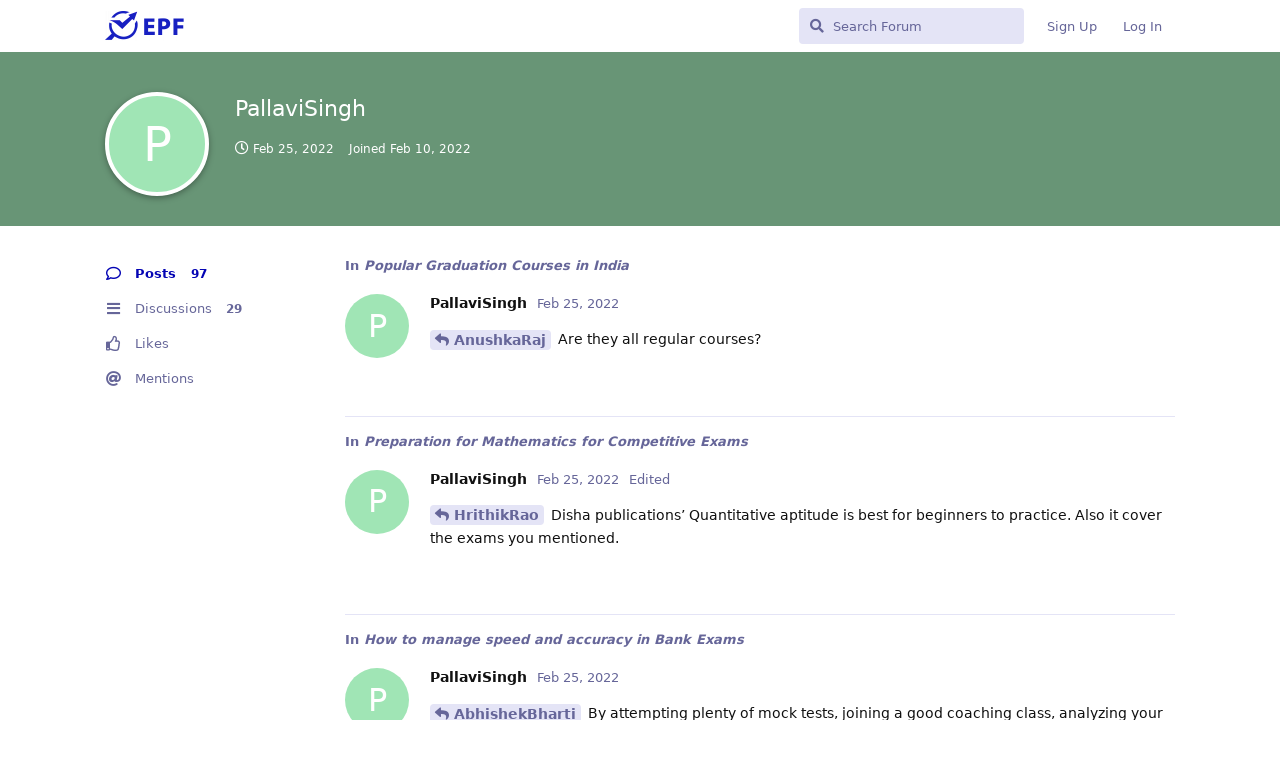

--- FILE ---
content_type: text/html; charset=utf-8
request_url: https://community.exampathfinder.com/u/PallaviSingh
body_size: 4306
content:
<!doctype html>
<html  dir="ltr"        lang="en" >
    <head>
        <meta charset="utf-8">
        <title>PallaviSingh - EPF Community Forum</title>

        <link rel="stylesheet" href="https://community.exampathfinder.com/assets/forum.css?v=c1b05f73">
<link rel="canonical" href="https://community.exampathfinder.com/u/PallaviSingh">
<link rel="preload" href="https://community.exampathfinder.com/assets/forum.css?v=c1b05f73" as="style">
<link rel="preload" href="https://community.exampathfinder.com/assets/forum.js?v=f405aedd" as="script">
<link rel="preload" href="https://community.exampathfinder.com/assets/forum-en.js?v=b2181f7a" as="script">
<link rel="preload" href="https://community.exampathfinder.com/assets/fonts/fa-solid-900.woff2" as="font" type="font/woff2" crossorigin="">
<link rel="preload" href="https://community.exampathfinder.com/assets/fonts/fa-regular-400.woff2" as="font" type="font/woff2" crossorigin="">
<meta name="viewport" content="width=device-width, initial-scale=1, maximum-scale=1, minimum-scale=1">
<meta name="description" content="Profile of PallaviSingh | 29 discussions | 97 posts">
<meta name="theme-color" content="#0404B4">
<meta name="application-name" content="EPF Community Forum">
<meta name="robots" content="index, follow">
<meta name="twitter:card" content="summary_large_image">
<meta name="twitter:image" content="https://community.exampathfinder.com/assets/site-image-ed0cegn8.png">
<meta name="twitter:title" content="Profile of PallaviSingh">
<meta name="twitter:description" content="Profile of PallaviSingh | 29 discussions | 97 posts">
<meta name="twitter:url" content="https://community.exampathfinder.com/u/PallaviSingh">
<link rel="shortcut icon" href="https://community.exampathfinder.com/assets/favicon-3cobnxmx.png">
<meta property="og:site_name" content="EPF Community Forum">
<meta property="og:type" content="profile">
<meta property="og:image" content="https://community.exampathfinder.com/assets/site-image-ed0cegn8.png">
<meta property="profile:username" content="PallaviSingh">
<meta property="og:title" content="Profile of PallaviSingh">
<meta property="og:description" content="Profile of PallaviSingh | 29 discussions | 97 posts">
<meta property="og:url" content="https://community.exampathfinder.com/u/PallaviSingh">
<script type="application/ld+json">[{"@context":"http:\/\/schema.org","@type":"ProfilePage","publisher":{"@type":"Organization","name":"EPF Community Forum","url":"https:\/\/community.exampathfinder.com","description":"EPF Community is a public discussion platform for thousands of students, and exam aspirants where they can think, discuss, dig into the topics, and share their experiences and knowledge, with people of similar interests.","logo":"https:\/\/community.exampathfinder.com\/assets\/logo-p0y8dz8c.png"},"image":"https:\/\/community.exampathfinder.com\/assets\/site-image-ed0cegn8.png","mainEntity":{"@type":"Person","name":"PallaviSingh"},"name":"PallaviSingh","dateCreated":"2022-02-10T08:00:25+00:00","commentCount":97,"description":"Profile of PallaviSingh | 29 discussions | 97 posts","url":"https:\/\/community.exampathfinder.com\/u\/PallaviSingh"},{"@context":"http:\/\/schema.org","@type":"WebSite","url":"https:\/\/community.exampathfinder.com\/","potentialAction":{"@type":"SearchAction","target":"https:\/\/community.exampathfinder.com\/?q={search_term_string}","query-input":"required name=search_term_string"}}]</script>
<!-- Global Site Tag (gtag.js) - Google Analytics -->
<script async src="https://www.googletagmanager.com/gtag/js?id=G-4NR8WH12HE"></script>
<script>
    window.dataLayer = window.dataLayer || [];
    function gtag(){dataLayer.push(arguments);}
    gtag('js', new Date());
</script>

<link rel='manifest' href='/webmanifest'>
<meta name='apple-mobile-web-app-capable' content='yes'>
<meta id='apple-style' name='apple-mobile-web-app-status-bar-style' content='default'>
<meta id='apple-title' name='apple-mobile-web-app-title' content=''>
<link id='apple-icon-48' rel='apple-touch-icon'  href='https://community.exampathfinder.com/assets/pwa-icon-48x48-j9urfe7n.png'>
<link id='apple-icon-72' rel='apple-touch-icon' sizes='72x72' href='https://community.exampathfinder.com/assets/pwa-icon-72x72-ynil11vw.png'>
<link id='apple-icon-96' rel='apple-touch-icon' sizes='96x96' href='https://community.exampathfinder.com/assets/pwa-icon-96x96-2lggtnvn.png'>
<link id='apple-icon-144' rel='apple-touch-icon' sizes='144x144' href='https://community.exampathfinder.com/assets/pwa-icon-144x144-yrshltqf.png'>
<link id='apple-icon-196' rel='apple-touch-icon' sizes='196x196' href='https://community.exampathfinder.com/assets/pwa-icon-196x196-9sosohlq.png'>
<link id='apple-icon-512' rel='apple-touch-icon' sizes='512x512' href='https://community.exampathfinder.com/assets/pwa-icon-512x512-smdyvpzf.png'>
    </head>

    <body>
        <div id="app" class="App">

    <div id="app-navigation" class="App-navigation"></div>

    <div id="drawer" class="App-drawer">

        <header id="header" class="App-header">
            <div id="header-navigation" class="Header-navigation"></div>
            <div class="container">
                <div class="Header-title">
                    <a href="https://community.exampathfinder.com" id="home-link">
                                                    <img src="https://community.exampathfinder.com/assets/logo-p0y8dz8c.png" alt="EPF Community Forum" class="Header-logo">
                                            </a>
                </div>
                <div id="header-primary" class="Header-primary"></div>
                <div id="header-secondary" class="Header-secondary"></div>
            </div>
        </header>

    </div>

    <main class="App-content">
        <div id="content"></div>

        <div id="flarum-loading" style="display: none">
    Loading...
</div>

<noscript>
    <div class="Alert">
        <div class="container">
            This site is best viewed in a modern browser with JavaScript enabled.
        </div>
    </div>
</noscript>

<div id="flarum-loading-error" style="display: none">
    <div class="Alert">
        <div class="container">
            Something went wrong while trying to load the full version of this site. Try hard-refreshing this page to fix the error.
        </div>
    </div>
</div>

<noscript id="flarum-content">
    
</noscript>


        <div class="App-composer">
            <div class="container">
                <div id="composer"></div>
            </div>
        </div>
    </main>

</div>




        <div id="modal"></div>
        <div id="alerts"></div>

        <script>
            document.getElementById('flarum-loading').style.display = 'block';
            var flarum = {extensions: {}};
        </script>

        <script src="https://community.exampathfinder.com/assets/forum.js?v=f405aedd"></script>
<script src="https://community.exampathfinder.com/assets/forum-en.js?v=b2181f7a"></script>

        <script id="flarum-json-payload" type="application/json">{"resources":[{"type":"forums","id":"1","attributes":{"title":"EPF Community Forum","description":"EPF Community is a public discussion platform for thousands of students, and exam aspirants where they can think, discuss, dig into the topics, and share their experiences and knowledge, with people of similar interests.","showLanguageSelector":true,"baseUrl":"https:\/\/community.exampathfinder.com","basePath":"","baseOrigin":"https:\/\/community.exampathfinder.com","debug":false,"apiUrl":"https:\/\/community.exampathfinder.com\/api","welcomeTitle":"Welcome to EPF Community Forum","welcomeMessage":"EPF Community is a public discussion platform for thousands of students, and exam aspirants to think, discuss, dig into the topics, and share their experiences and knowledge, with people of similar interests.","themePrimaryColor":"#0404B4","themeSecondaryColor":"#0404B4","logoUrl":"https:\/\/community.exampathfinder.com\/assets\/logo-p0y8dz8c.png","faviconUrl":"https:\/\/community.exampathfinder.com\/assets\/favicon-3cobnxmx.png","headerHtml":"","footerHtml":null,"allowSignUp":true,"defaultRoute":"\/all","canViewForum":true,"canStartDiscussion":false,"canSearchUsers":false,"canCreateAccessToken":false,"canModerateAccessTokens":false,"assetsBaseUrl":"https:\/\/community.exampathfinder.com\/assets","canViewFlags":false,"guidelinesUrl":null,"canBypassTagCounts":false,"minPrimaryTags":"1","maxPrimaryTags":"2","minSecondaryTags":"0","maxSecondaryTags":"4","allowUsernameMentionFormat":true,"firebase":[{"name":"facebook","icon":"fab fa-facebook"},null,null,{"name":"google","icon":"fab fa-google"}],"canConfigureSeo":false,"websocketSecure":false,"websocketReverseProxy":"1","websocketPort":"2083","websocketAutoUpdate":true,"websocketKey":"qHoZ8DVswL6s4MDC3BpEyswRZoqju7AV","websocketHost":"community.exampathfinder.com","websocketAuthOnly":true,"fof-upload.canUpload":false,"fof-upload.canDownload":true,"fof-upload.composerButtonVisiblity":"both","fof-share-social.plain-copy":true,"fof-share-social.default":null,"fof-share-social.networks":[],"theme_dark_mode":false,"fof-recaptcha.credentials.site":"6LcqFNcaAAAAAK84O7hPf6SrymoigvhXZioA6WEI","fof-recaptcha.type":"invisible","fof-recaptcha.signup":true,"fof-recaptcha.signin":true,"fof-recaptcha.forgot":true,"fof-recaptcha.configured":true,"postWithoutCaptcha":false,"ReactionConverts":[null,null,null],"fofReactionsAllowAnonymous":false,"fofReactionsCdnUrl":"https:\/\/cdnjs.cloudflare.com\/ajax\/libs\/twemoji\/14.0.2\/72x72\/[codepoint].png","fof-merge-discussions.search_limit":4,"massControls":false,"canHideDiscussionsSometime":false,"canDeleteDiscussionsSometime":false,"canLockDiscussionsSometime":false,"canStickyDiscussionsSometime":false,"canTagDiscussionsSometime":false,"pwa-icon-48x48Url":"https:\/\/community.exampathfinder.com\/assets\/pwa-icon-48x48-j9urfe7n.png","pwa-icon-72x72Url":"https:\/\/community.exampathfinder.com\/assets\/pwa-icon-72x72-ynil11vw.png","pwa-icon-96x96Url":"https:\/\/community.exampathfinder.com\/assets\/pwa-icon-96x96-2lggtnvn.png","pwa-icon-144x144Url":"https:\/\/community.exampathfinder.com\/assets\/pwa-icon-144x144-yrshltqf.png","pwa-icon-196x196Url":"https:\/\/community.exampathfinder.com\/assets\/pwa-icon-196x196-9sosohlq.png","pwa-icon-512x512Url":"https:\/\/community.exampathfinder.com\/assets\/pwa-icon-512x512-smdyvpzf.png","vapidPublicKey":"BLVGK_XjSnHGtOZ6wpKaTIt5Lx1fsdiK9Y9pQMV1wRZCzr7q0IQlE5udGlRjRynviyw8oHA2_94CzCjSXnoOmts"},"relationships":{"groups":{"data":[{"type":"groups","id":"1"},{"type":"groups","id":"2"},{"type":"groups","id":"3"},{"type":"groups","id":"4"},{"type":"groups","id":"7"},{"type":"groups","id":"10"},{"type":"groups","id":"13"}]},"tags":{"data":[{"type":"tags","id":"28"},{"type":"tags","id":"43"},{"type":"tags","id":"49"},{"type":"tags","id":"52"},{"type":"tags","id":"94"},{"type":"tags","id":"1741"},{"type":"tags","id":"1189"},{"type":"tags","id":"1168"},{"type":"tags","id":"1192"},{"type":"tags","id":"2167"}]},"reactions":{"data":[{"type":"reactions","id":"1"},{"type":"reactions","id":"4"},{"type":"reactions","id":"7"},{"type":"reactions","id":"10"},{"type":"reactions","id":"13"},{"type":"reactions","id":"16"}]}}},{"type":"groups","id":"1","attributes":{"nameSingular":"Admin","namePlural":"Admins","color":"#B72A2A","icon":"fas fa-wrench","isHidden":0}},{"type":"groups","id":"2","attributes":{"nameSingular":"Guest","namePlural":"Guests","color":null,"icon":null,"isHidden":0}},{"type":"groups","id":"3","attributes":{"nameSingular":"Member","namePlural":"Members","color":null,"icon":null,"isHidden":0}},{"type":"groups","id":"4","attributes":{"nameSingular":"Mod","namePlural":"Mods","color":"#80349E","icon":"fas fa-bolt","isHidden":0}},{"type":"groups","id":"7","attributes":{"nameSingular":"Newbie","namePlural":"Newbies","color":"#D64CF9","icon":"fas fa-dove","isHidden":0}},{"type":"groups","id":"10","attributes":{"nameSingular":"Regular","namePlural":"Regulars","color":"#41FD48","icon":"fas fa-user","isHidden":0}},{"type":"groups","id":"13","attributes":{"nameSingular":"Pro","namePlural":"Pro","color":"#039600","icon":"fas fa-ribbon","isHidden":0}},{"type":"tags","id":"28","attributes":{"name":"EPF","description":"","slug":"epf","color":"#0E1EF9","backgroundUrl":null,"backgroundMode":null,"icon":"fas fa-check-circle","discussionCount":9,"position":0,"defaultSort":null,"isChild":false,"isHidden":false,"lastPostedAt":"2025-11-26T07:22:26+00:00","canStartDiscussion":false,"canAddToDiscussion":false,"subscription":null}},{"type":"tags","id":"43","attributes":{"name":"Community lounge","description":"\n\n","slug":"community-lounge","color":"#347C17","backgroundUrl":null,"backgroundMode":null,"icon":"fas fa-users","discussionCount":981,"position":2,"defaultSort":null,"isChild":false,"isHidden":false,"lastPostedAt":"2026-01-18T13:30:06+00:00","canStartDiscussion":false,"canAddToDiscussion":false,"subscription":null}},{"type":"tags","id":"49","attributes":{"name":"Indian exams for admissions","description":"Precise discussions on Admission related exams\n","slug":"indian-exams-for-admissions","color":"#5F9EA0","backgroundUrl":null,"backgroundMode":null,"icon":"fas fa-graduation-cap","discussionCount":283,"position":4,"defaultSort":null,"isChild":false,"isHidden":false,"lastPostedAt":"2025-08-27T11:18:58+00:00","canStartDiscussion":false,"canAddToDiscussion":false,"subscription":null}},{"type":"tags","id":"52","attributes":{"name":"Indian exams for jobs","description":"Precise discussions on Job related exams","slug":"indian-exams-for-jobs","color":"#0020C2","backgroundUrl":null,"backgroundMode":null,"icon":"fas fa-briefcase","discussionCount":692,"position":3,"defaultSort":null,"isChild":false,"isHidden":false,"lastPostedAt":"2025-12-02T03:37:42+00:00","canStartDiscussion":false,"canAddToDiscussion":false,"subscription":null}},{"type":"tags","id":"94","attributes":{"name":"Notification","description":"","slug":"notification","color":"#E56717","backgroundUrl":null,"backgroundMode":null,"icon":"fas fa-bell","discussionCount":54,"position":5,"defaultSort":null,"isChild":false,"isHidden":false,"lastPostedAt":"2025-06-16T11:17:05+00:00","canStartDiscussion":false,"canAddToDiscussion":false,"subscription":null}},{"type":"tags","id":"1741","attributes":{"name":"New Drift","description":"A slow movement towards something","slug":"new-drift","color":"#3090C7","backgroundUrl":null,"backgroundMode":null,"icon":"fas fa-scroll","discussionCount":554,"position":1,"defaultSort":null,"isChild":false,"isHidden":false,"lastPostedAt":"2025-10-29T08:43:14+00:00","canStartDiscussion":false,"canAddToDiscussion":false,"subscription":null}},{"type":"tags","id":"1189","attributes":{"name":"CSIR NET","description":"","slug":"csir-net","color":"","backgroundUrl":null,"backgroundMode":null,"icon":"fas fa-flask","discussionCount":5026,"position":null,"defaultSort":null,"isChild":false,"isHidden":false,"lastPostedAt":"2025-09-30T04:35:32+00:00","canStartDiscussion":false,"canAddToDiscussion":false,"subscription":null}},{"type":"tags","id":"1168","attributes":{"name":"GATE","description":"","slug":"gate","color":"","backgroundUrl":null,"backgroundMode":null,"icon":"fas fa-ruler","discussionCount":3974,"position":null,"defaultSort":null,"isChild":false,"isHidden":false,"lastPostedAt":"2025-08-26T12:06:07+00:00","canStartDiscussion":false,"canAddToDiscussion":false,"subscription":null}},{"type":"tags","id":"1192","attributes":{"name":"UGC NET","description":"","slug":"ugc-net","color":"","backgroundUrl":null,"backgroundMode":null,"icon":"","discussionCount":3637,"position":null,"defaultSort":null,"isChild":false,"isHidden":false,"lastPostedAt":"2025-10-09T04:06:40+00:00","canStartDiscussion":false,"canAddToDiscussion":false,"subscription":null}},{"type":"tags","id":"2167","attributes":{"name":"NONE","description":"UGC NET","slug":"none","color":"","backgroundUrl":null,"backgroundMode":null,"icon":"fas fa-comment-slash","discussionCount":1863,"position":null,"defaultSort":null,"isChild":false,"isHidden":false,"lastPostedAt":"2025-05-15T06:44:08+00:00","canStartDiscussion":false,"canAddToDiscussion":false,"subscription":null}},{"type":"reactions","id":"1","attributes":{"identifier":"thumbsup","display":null,"type":"emoji","enabled":true}},{"type":"reactions","id":"4","attributes":{"identifier":"thumbsdown","display":null,"type":"emoji","enabled":true}},{"type":"reactions","id":"7","attributes":{"identifier":"laughing","display":null,"type":"emoji","enabled":true}},{"type":"reactions","id":"10","attributes":{"identifier":"confused","display":null,"type":"emoji","enabled":true}},{"type":"reactions","id":"13","attributes":{"identifier":"heart","display":null,"type":"emoji","enabled":true}},{"type":"reactions","id":"16","attributes":{"identifier":"tada","display":null,"type":"emoji","enabled":true}}],"session":{"userId":0,"csrfToken":"xNwuusz14pKxM6otNgRhO3k8ZmuWVqC3IUBHy2qq"},"locales":{"en":"English"},"locale":"en","firebase.only_icons":"","firebase.email_password":"0","firebase.apiKey":"AIzaSyBzYIk9yX4npjkM91xzOqskh2ZITpkuAZg","firebase.authDomain":"auth.exampathfinder.com","google.clientId":"505129027014-2mpmj6cuuuclipi0il65d4ihtk124u9b.apps.googleusercontent.com","fof-reactions.cdnUrl":"https:\/\/cdnjs.cloudflare.com\/ajax\/libs\/twemoji\/14.0.2\/72x72\/[codepoint].png","fof-follow-tags.following_page_default":"","googleTrackingCode":"G-4NR8WH12HE","apiDocument":{"data":{"type":"users","id":"364","attributes":{"username":"PallaviSingh","displayName":"PallaviSingh","avatarUrl":null,"slug":"PallaviSingh","joinTime":"2022-02-10T08:00:25+00:00","discussionCount":29,"commentCount":97,"canEdit":false,"canEditCredentials":false,"canEditGroups":false,"canDelete":false,"lastSeenAt":"2022-02-25T12:59:15+00:00","canSuspend":false,"fof-upload-uploadCountCurrent":0,"fof-upload-uploadCountAll":0,"canSpamblock":false,"ignored":false,"canBeIgnored":true,"canViewWarnings":false,"canManageWarnings":false,"canDeleteWarnings":false,"visibleWarningCount":0},"relationships":{"groups":{"data":[]}}}}}</script>

        <script>
            const data = JSON.parse(document.getElementById('flarum-json-payload').textContent);
            document.getElementById('flarum-loading').style.display = 'none';

            try {
                flarum.core.app.load(data);
                flarum.core.app.bootExtensions(flarum.extensions);
                flarum.core.app.boot();
            } catch (e) {
                var error = document.getElementById('flarum-loading-error');
                error.innerHTML += document.getElementById('flarum-content').textContent;
                error.style.display = 'block';
                throw e;
            }
        </script>

        
    </body>
</html>


--- FILE ---
content_type: application/javascript
request_url: https://community.exampathfinder.com/assets/forum-en.js?v=b2181f7a
body_size: 11254
content:
flarum.core.app.translator.addTranslations({"core.forum.change_email.incorrect_password_message":"The password you entered is incorrect.","core.forum.change_password.send_button":"Send Password Reset Email","core.forum.change_password.text":"Click the button below and check your email for a link to change your password.","core.forum.composer.close_tooltip":"Close","core.forum.composer.exit_full_screen_tooltip":"Exit Full Screen","core.forum.composer.full_screen_tooltip":"Full Screen","core.forum.composer.minimize_tooltip":"Minimize","core.forum.composer.preview_tooltip":"Preview","core.forum.composer_discussion.body_placeholder":"Write a Post...","core.forum.composer_discussion.discard_confirmation":"You have not posted your discussion. Do you wish to discard it?","core.forum.composer_discussion.submit_button":"Post Discussion","core.forum.composer_discussion.title_placeholder":"Discussion Title","core.forum.composer_edit.discard_confirmation":"You have not saved your changes. Do you wish to discard them?","core.forum.composer_edit.edited_message":"Your edit was made.","core.forum.composer_edit.post_link":"Post #{number} in {discussion}","core.forum.composer_reply.discard_confirmation":"You have not posted your reply. Do you wish to discard it?","core.forum.composer_reply.posted_message":"Your reply was posted.","core.forum.composer_reply.submit_button":"Post Reply","core.forum.discussion_controls.cannot_reply_button":"Can't Reply","core.forum.discussion_controls.cannot_reply_text":"You don't have permission to reply to this discussion.","core.forum.discussion_controls.delete_confirmation":"Are you sure you want to delete this discussion?","core.forum.discussion_controls.log_in_to_reply_button":"Log In to Reply","core.forum.discussion_controls.toggle_dropdown_accessible_label":"Toggle discussion actions dropdown menu","core.forum.discussion_list.empty_text":"It looks as though there are no discussions here.","core.forum.discussion_list.replied_text":"{username} replied {ago}","core.forum.discussion_list.started_text":"{username} started {ago}","core.forum.discussion_list.total_replies_a11y_label":"{count, plural, one {# reply} other {# replies}}","core.forum.discussion_list.unread_replies_a11y_label":"{count, plural, one {# unread reply} other {# unread replies}}. Mark unread {count, plural, one {reply} other {replies}} as read.","core.forum.forgot_password.email_sent_message":"If the email you entered is registered with this site, we'll send you an email containing a link to reset your password. Check your spam folder if you don't receive it within the next minute or two.","core.forum.forgot_password.not_found_message":"There is no user registered with that email address.","core.forum.forgot_password.submit_button":"Recover Password","core.forum.forgot_password.text":"Enter your email address and we will send you a link to reset your password.","core.forum.forgot_password.title":"Forgot Password","core.forum.header.admin_button":"Administration","core.forum.header.back_to_index_tooltip":"Back to Discussion List","core.forum.header.locale_dropdown_accessible_label":"Change forum locale","core.forum.header.profile_button":"Profile","core.forum.header.search_clear_button_accessible_label":"Clear search query","core.forum.header.search_placeholder":"Search Forum","core.forum.header.search_role_label":"Search Forum","core.forum.header.session_dropdown_accessible_label":"Toggle session options dropdown menu","core.forum.index.cannot_start_discussion_button":"Can't Start Discussion","core.forum.index.mark_all_as_read_confirmation":"Are you sure you want to mark all discussions as read?","core.forum.index.refresh_tooltip":"Refresh","core.forum.index.toggle_sidenav_dropdown_accessible_label":"Toggle navigation dropdown menu","core.forum.index_sort.latest_button":"Latest","core.forum.index_sort.newest_button":"Newest","core.forum.index_sort.oldest_button":"Oldest","core.forum.index_sort.relevance_button":"Relevance","core.forum.index_sort.toggle_dropdown_accessible_label":"Change discussion list sorting","core.forum.index_sort.top_button":"Top","core.forum.log_in.forgot_password_link":"Forgot password?","core.forum.log_in.invalid_login_message":"Your login details were incorrect.","core.forum.log_in.remember_me_label":"Remember Me","core.forum.log_in.sign_up_text":"Don't have an account? <a>Sign Up<\/a>","core.forum.log_in.username_or_email_placeholder":"Username or Email","core.forum.notifications.delete_all_confirm":"Are you sure you want to delete all notifications? This action is not reversable","core.forum.notifications.delete_all_tooltip":"Delete all notifications","core.forum.notifications.discussion_renamed_text":"{username} changed the title","core.forum.notifications.empty_text":"No Notifications","core.forum.notifications.mark_as_read_tooltip":"Mark as Read","core.forum.notifications.toggle_dropdown_accessible_label":"View notifications","core.forum.post.edited_text":"Edited","core.forum.post.edited_tooltip":"{username} edited {ago}","core.forum.post.number_tooltip":"Post #{number}","core.forum.post_controls.delete_confirmation":"Are you sure you want to delete this post forever? This action cannot be undone.","core.forum.post_controls.hide_confirmation":"Are you sure you want to delete this post?","core.forum.post_controls.toggle_dropdown_accessible_label":"Toggle post controls dropdown menu","core.forum.post_scrubber.now_link":"Now","core.forum.post_scrubber.original_post_link":"Original Post","core.forum.post_scrubber.unread_text":"{count} unread","core.forum.post_scrubber.viewing_text":"{count, plural, one {{index} of {formattedCount} post} other {{index} of {formattedCount} posts}}","core.forum.post_stream.discussion_renamed_old_tooltip":"The old title was: \"{old}\"","core.forum.post_stream.discussion_renamed_text":"{username} changed the title to {new} {time}.","core.forum.post_stream.time_lapsed_text":"{period} later","core.forum.rename_discussion.title":"Rename Discussion","core.forum.search.all_discussions_button":"Search all discussions for \"{query}\"","core.forum.security.browser_on_operating_system":"{browser} on {os}","core.forum.security.cannot_terminate_current_session":"Cannot terminate the current active session. Log out instead.","core.forum.security.created":"Created","core.forum.security.current_active_session":"Current Active Session","core.forum.security.developer_tokens_heading":"Developer Tokens","core.forum.security.empty_text":"It looks like there is nothing to see here.","core.forum.security.global_logout.heading":"Global Logout","core.forum.security.global_logout.help_text":"Clears current cookie session, terminates all sessions, revokes developer tokens, and invalidates any email confirmation or password reset emails.","core.forum.security.hide_access_token":"Hide Token","core.forum.security.last_activity":"Last activity","core.forum.security.new_access_token_modal.submit_button":"Create Token","core.forum.security.new_access_token_modal.title_placeholder":"Title","core.forum.security.revoke_access_token":"Revoke","core.forum.security.sessions_heading":"Active Sessions","core.forum.security.session_terminated":"{count, plural, one {Session terminated} other {# Sessions terminated}}.","core.forum.security.session_termination_failed":"An error occurred while terminating your sessions.","core.forum.security.show_access_token":"View Token","core.forum.security.terminate_all_other_sessions":"Terminate all other sessions","core.forum.security.terminate_session":"Terminate","core.forum.security.token_revoked":"Token revoked.","core.forum.security.token_item_title":"{title} - {token}","core.forum.security.token_title_placeholder":"\/","core.forum.settings.account_heading":"Account","core.forum.settings.notification_checkbox_a11y_label_template":"Receive \"{description}\" notifications via {method}","core.forum.settings.notify_by_web_heading":"Web","core.forum.settings.notify_discussion_renamed_label":"Someone renames a discussion I started","core.forum.settings.privacy_disclose_online_label":"Allow others to see when I am online","core.forum.settings.privacy_heading":"Privacy","core.forum.sign_up.log_in_text":"Already have an account? <a>Log In<\/a>","core.forum.sign_up.welcome_text":"Welcome, {username}!","core.forum.user.avatar_upload_button":"Upload","core.forum.user.avatar_upload_tooltip":"Upload a new avatar","core.forum.user.in_discussion_text":"In {discussion}","core.forum.user.joined_date_text":"Joined {ago}","core.forum.user.online_text":"Online","core.forum.user.posts_empty_text":"It looks like there are no posts here.","core.forum.user_controls.button":"Controls","core.forum.user_controls.delete_confirmation":"Are you sure you want to delete this user? The user's posts will NOT be deleted.","core.forum.user_controls.delete_error_message":"Deletion of user <i>{username} ({email})<\/i> failed","core.forum.user_controls.delete_success_message":"User <i>{username} ({email})<\/i> was deleted","core.forum.user_controls.toggle_dropdown_accessible_label":"Toggle user controls dropdown menu","core.forum.user_email_confirmation.resend_button":"Resend Confirmation Email","core.forum.user_email_confirmation.sent_message":"Sent","core.forum.welcome_hero.hide":"Hide welcome message","core.lib.debug_button":"Debug","core.lib.alert.dismiss_a11y_label":"Dismiss alert","core.lib.badge.hidden_tooltip":"Hidden","core.lib.dropdown.toggle_dropdown_accessible_label":"Toggle dropdown menu","core.lib.data_segment.label":"{label}:","core.lib.edit_user.activate_button":"Activate User","core.lib.edit_user.groups_heading":"Groups","core.lib.edit_user.set_password_label":"Set new password","core.lib.edit_user.nothing_available":"You are not allowed to edit this user.","core.lib.error.circular_dependencies_message":"Circular dependencies detected: {extensions}. Aborting. Please disable one of the extensions and try again.","core.lib.error.dependent_extensions_message":"Cannot disable {extension} until the following dependent extensions are disabled: {extensions}","core.lib.error.extension_initialiation_failed_message":"{extension} failed to initialize, check the browser console for further information.","core.lib.error.generic_message":"Oops! Something went wrong. Please reload the page and try again.","core.lib.error.generic_cross_origin_message":"Oops! Something went wrong during a cross-origin request. Please reload the page and try again.","core.lib.error.missing_dependencies_message":"Cannot enable {extension} until the following dependencies are enabled: {extensions}","core.lib.error.not_found_message":"The requested resource was not found.","core.lib.error.payload_too_large_message":"The request payload was too large.","core.lib.error.permission_denied_message":"You do not have permission to do that.","core.lib.error.rate_limit_exceeded_message":"You're going a little too quickly. Please try again in a few seconds.","core.lib.error.render_failed_message":"Sorry, we encountered an error while displaying this content. If you're a user, please try again later. If you're an administrator, take a look in your Flarum log files for more information.","core.lib.meta_titles.with_page_title":"{pageNumber, plural, =1 {{pageTitle} - {forumName}} other {{pageTitle}: Page # - {forumName}}}","core.lib.meta_titles.without_page_title":"{pageNumber, plural, =1 {{forumName}} other {Page # - {forumName}}}","core.lib.modal.close":"Close","core.lib.nav.drawer_button":"Open Navigation Drawer","core.lib.number_suffix.kilo_text":"K","core.lib.number_suffix.mega_text":"M","core.lib.datetime_formats.humanTimeShort":"D MMM","core.lib.datetime_formats.humanTimeLong":"ll","core.lib.datetime_formats.scrubber":"MMMM YYYY","core.lib.series.glue_text":", ","core.lib.series.three_text":"{first}, {second}, and {third}","core.lib.series.two_text":"{first} and {second}","core.lib.username.deleted_text":"[deleted]","flarum-flags.forum.flag_post.confirmation_message":"Thank you for flagging this post. Our moderators will look into it.","flarum-flags.forum.flag_post.reason_details_placeholder":"Additional details (optional)","flarum-flags.forum.flag_post.reason_inappropriate_label":"Inappropriate","flarum-flags.forum.flag_post.reason_inappropriate_text":"This post is offensive, abusive, or violates our <a>community guidelines<\/a>.","flarum-flags.forum.flag_post.reason_missing_message":"Please provide some details for our moderators.","flarum-flags.forum.flag_post.reason_off_topic_label":"Off-topic","flarum-flags.forum.flag_post.reason_off_topic_text":"This post is not relevant to the current discussion and should be moved elsewhere.","flarum-flags.forum.flag_post.reason_other_label":"Other (please specify)","flarum-flags.forum.flag_post.reason_spam_label":"Spam","flarum-flags.forum.flag_post.reason_spam_text":"This post is an advertisement.","flarum-flags.forum.flagged_posts.empty_text":"No Flags","flarum-flags.forum.flagged_posts.item_text":"{username} in <em>{discussion}<\/em>","flarum-flags.forum.post.dismiss_flag_button":"Dismiss Flag","flarum-flags.forum.post.flagged_by_text":"Flagged by {username}","flarum-flags.forum.post.flagged_by_with_reason_text":"Flagged by {username} as {reason}","flarum-flags.forum.post_controls.flag_button":"Flag","flarum-tags.forum.all_tags.meta_description_text":"All Tags","flarum-tags.forum.choose_tags.edit_title":"Edit Tags for {title}","flarum-tags.forum.choose_tags.title":"Choose Tags for Your Discussion","flarum-tags.forum.discussion_controls.edit_tags_button":"Edit Tags","flarum-tags.forum.header.back_to_tags_tooltip":"Back to Tag List","flarum-tags.forum.index.more_link":"More...","flarum-tags.forum.index.untagged_link":"Untagged","flarum-tags.forum.post_stream.added_and_removed_tags_text":"{username} added the {tagsAdded} and removed the {tagsRemoved} {time}.","flarum-tags.forum.post_stream.added_tags_text":"{username} added the {tagsAdded} {time}.","flarum-tags.forum.post_stream.removed_tags_text":"{username} removed the {tagsRemoved} {time}.","flarum-tags.forum.post_stream.tags_text":"{count, plural, one {{tags} tag} other {{tags} tags}}","flarum-tags.forum.tag.meta_description_text":"All discussions with the {tag} tag","flarum-tags.lib.deleted_tag_text":"Deleted","flarum-tags.lib.tag_selection_modal.bypass_requirements":"Bypass tag requirements","flarum-tags.lib.tag_selection_modal.choose_primary_placeholder":"{count, plural, one {Choose a primary tag} other {Choose # primary tags}}","flarum-approval.forum.post_controls.approve_button":"Approve","flarum-suspend.forum.notifications.user_suspended_text":"You have been suspended for {timeReadable}","flarum-suspend.forum.notifications.user_suspended_indefinite_text":"You have been suspended indefinitely","flarum-suspend.forum.notifications.user_unsuspended_text":"You have been unsuspended","flarum-suspend.forum.suspension_info.dismiss_button":"Dismiss","flarum-suspend.forum.suspension_info.indefinite":"This is an indefinite suspension","flarum-suspend.forum.suspension_info.limited":"This suspension will be in force until {date}","flarum-suspend.forum.suspension_info.title":"This account is suspended","flarum-suspend.forum.suspend_user.display_message":"Display message for user","flarum-suspend.forum.suspend_user.indefinitely_label":"Suspended indefinitely","flarum-suspend.forum.suspend_user.limited_time_days_text":" days","flarum-suspend.forum.suspend_user.limited_time_label":"Suspended for a limited time...","flarum-suspend.forum.suspend_user.not_suspended_label":"Not suspended","flarum-suspend.forum.suspend_user.placeholder_optional":"Optional","flarum-suspend.forum.suspend_user.reason":"Reason for suspension","flarum-suspend.forum.suspend_user.status_heading":"Suspension Status","flarum-suspend.forum.suspend_user.title":"Suspend {username}","flarum-suspend.forum.user_badge.suspended_tooltip":"Suspended","flarum-suspend.forum.user_controls.suspend_button":"Suspend","flarum-mentions.forum.composer.mention_tooltip":"Mention a user, group or post","flarum-mentions.forum.composer.reply_to_post_text":"Reply to #{number}","flarum-mentions.forum.mentioned_by.title":"Replies to this post","flarum-mentions.forum.notifications.post_mentioned_text":"{username} replied to your post","flarum-mentions.forum.notifications.user_mentioned_text":"{username} mentioned you","flarum-mentions.forum.notifications.group_mentioned_text":"{username} mentioned a group you're a member of","flarum-mentions.forum.post.mentioned_by_more_text":"{count} more replies.","flarum-mentions.forum.post.mentioned_by_self_text":"{users} replied to this.","flarum-mentions.forum.post.mentioned_by_text":"{users} replied to this.","flarum-mentions.forum.post.quote_button":"Quote","flarum-mentions.forum.settings.notify_post_mentioned_label":"Someone replies to one of my posts","flarum-mentions.forum.settings.notify_user_mentioned_label":"Someone mentions me in a post","flarum-mentions.forum.settings.notify_group_mentioned_label":"Someone mentions a group I'm a member of in a post","flarum-mentions.forum.user.mentions_link":"Mentions","flarum-mentions.forum.post_mention.deleted_text":"[unknown]","flarum-mentions.forum.group_mention.deleted_text":"[unknown group]","flarum-subscriptions.forum.discussion_controls.unfollow_button":"Unfollow","flarum-subscriptions.forum.discussion_controls.unignore_button":"Unignore","flarum-subscriptions.forum.notifications.new_post_text":"{username} posted","flarum-subscriptions.forum.settings.follow_after_reply_label":"Automatically follow discussions that I reply to","flarum-subscriptions.forum.settings.notify_for_all_posts_label":"Notify about every new post instead of only the last in a discussion","flarum-subscriptions.forum.settings.notify_new_post_label":"Someone posts in a discussion I'm following","flarum-subscriptions.forum.sub_controls.following_text":"Be notified of all replies.","flarum-subscriptions.forum.sub_controls.ignoring_text":"Never be notified. Hide from the discussion list.","flarum-subscriptions.forum.sub_controls.not_following_button":"Not Following","flarum-subscriptions.forum.sub_controls.not_following_text":"Be notified only when @mentioned.","flarum-subscriptions.forum.sub_controls.notify_alert_tooltip":"Get a forum notification when there are new posts","flarum-subscriptions.forum.sub_controls.notify_email_tooltip":"Get an email when there are new posts","firebase.forum.log_in.with_button":"Log In with {provider}","firebase.forum.signup.username_help":"Please choose a username to be known by here","firebase.forum.error.bad_verification_code":"Invalid or expired verification token. Please try again.","firebase.forum.error.invalid_state":"Invalid state. Please try again.","firebase.forum.email_exist.title":"You have already an account","firebase.forum.email_exist.message":"You've already used {email} Sign in with {provider} to continue.","firebase.forum.email_exist.message_password":"You've not used this email {email} for password login So try Sign in with {provider} to continue.","firebase.forum.email_exist.button":"Sign in with {provider}","firebase.forum.email_exist.enter_password":"Enter Password","firebase.forum.email_exist.password_message":"You've not used this email {email} for password login So please reset password for click below button And try again.","firebase.forum.email_exist.login_password_message":"Please reset your password  Or Login with {provider}.","firebase.forum.resend_email":"We've sent a confirmation email to {email}. If it does not arrive soon, check your spam folder.","firebase.lib.providers.facebook":"Facebook","firebase.lib.providers.github":"GitHub","firebase.lib.providers.twitter":"Twitter","firebase.lib.providers.google":"Google","firebase.lib.providers.email":"Email and Password","firebase.lib.reset_button":"Reset Password","firebase.lib.errors.user_not_found":"You're not register.","firebase.lib.errors.incorrect_login_detail":"Your login details were incorrect","firebase.lib.errors.invalid_email":"you`re enter invalid email.","firebase.lib.errors.email_error":"Please enter valid Email address.","firebase.lib.errors.username":"the Username is required.","firebase.lib.errors.email":"the email is required.","firebase.lib.errors.password":"The password field is required.","firebase.lib.errors.password_length":"The password must be at least 8 characters.","firebase.lib.errors.too_many_request":"Access to this account has been temporarily disabled due to many failed login attempts. Try after some time.","firebase.lib.errors.unable_reset_password":"Unable to reset password. You are try too many requests.","firebase.lib.errors.network_error":"Network Problem.","firebase.lib.userDelete":"Sorry! You're not allowed to delete any user.","v17development-flarum-seo.forum.profile_title":"Profile of {username}","v17development-flarum-seo.forum.profile_description":"Profile of {username} | {discussion_count} discussions | {comment_count} posts","v17development-flarum-seo.forum.controls.configure_seo":"Configure SEO","v17development-flarum-seo.forum.controls.update_seo":"Update SEO","v17development-flarum-seo.forum.controls.reset_seo":"Reset SEO","kyrne-websocket.forum.discussion_list.show_updates_text":"{count, plural, one {Show # updated discussion} other {Show # updated discussions}}","kyrne-websocket.forum.discussion_page.viewing_title":"Here now:","kyrne-websocket.forum.widget.title":"Online Users","kyrne-websocket.forum.widget.empty":"No Users Currently Online.","kyrne-websocket.forum.widget.guests":"{count, plural, one {1 Guest} other {{count} Guests}}","justoverclock-discussion-info.forum.participantCount":"Participants","justoverclock-discussion-info.forum.lastReadAt":"Last Read","justoverclock-discussion-info.forum.createdAt":"Created At","justoverclock-discussion-info.forum.tag":"Tags","flarum-gdpr.lib.data.uploads.export_description":"All files uploaded by the user.","flarum-gdpr.lib.data.uploads.anonymize_description":"Removes the user reference from the uploaded files. The files themselves remain accessible to users that could view them pre-anonymization.","flarum-gdpr.lib.data.uploads.delete_description":"Deletes all files uploaded by the user.","fof-upload.forum.media_manager":"Media manager","fof-upload.forum.buttons.attach":"Attach","fof-upload.forum.buttons.upload":"Upload","fof-upload.forum.buttons.upload_shared":"Shared","fof-upload.forum.buttons.user_uploads":"User uploads","fof-upload.forum.buttons.cancel":"Cancel","fof-upload.forum.buttons.media":"My media","fof-upload.forum.buttons.shared_media":"Shared media","fof-upload.forum.states.error":"Error","fof-upload.forum.states.loading":"Uploading","fof-upload.forum.states.unauthorized":"You are not allowed to download files","fof-upload.forum.validation.max_size":"Uploads over {max} kb are not accepted.","fof-upload.forum.text_preview.expand":"Expand preview","fof-upload.forum.text_preview.collapse":"Collapse preview","fof-upload.forum.text_preview.error":"Error previewing file. It may have been deleted, or the provided file ID is invalid.\n","fof-upload.forum.text_preview.no_snippet_preview":"<preview will appear here after posting>","fof-upload.forum.text_preview.no_snippet":"<no preview snippet available>","fof-upload.lib.upload-shared-file-modal.title":"New shared file","fof-upload.lib.upload-shared-file-modal.dropzone":"Drag and drop files here or click to browse","fof-upload.lib.upload-shared-file-modal.hide-from-media-gallery":"Hide from user's media gallery","fof-upload.lib.upload-shared-file-modal.upload":"Upload","fof-upload.lib.file_list.loading":"Loading files...","fof-upload.lib.file_list.empty":"There are no files to show.","fof-upload.lib.file_list.release_to_upload":"Release to upload","fof-upload.lib.file_list.modal_empty_desktop":"Your file list is empty. Click the button or drag a file here to upload.","fof-upload.lib.file_list.modal_empty_phone":"Your file list is empty. Tap the button above to upload a file.","fof-upload.lib.file_list.select_file_a11y_label":"Select file \"{fileName}\"","fof-upload.lib.file_list.confirm_selection_btn":"{fileCount, plural, =0 {None selected} one {Select file} other {Select files}}","fof-upload.lib.file_list.load_more_files_btn":"Load more files","fof-upload.lib.file_list.delete_file_a11y_label":"Delete file \"{fileName}\"","fof-upload.lib.file_list.delete_confirmation":"Are you sure you want to delete \"{fileName}\"?","fof-upload.lib.file_list.hide_file.btn_a11y_label_hide":"Hide \"{fileName}\" from media manager","fof-upload.lib.file_list.hide_file.btn_a11y_label_show":"Show \"{fileName}\" in media manager","fof-upload.lib.file_list.hide_file.hide_confirmation":"Are you sure you want to hide \"{fileName}\"? Hiding a file will only remove it from your media manager and will not affect existing posts.","fof-upload.lib.file_list.hide_file.hide_success":"File hidden","fof-upload.lib.file_list.hide_file.show_confirmation":"Are you sure you want to show \"{fileName}\"? Showing a file will make it visible in your media manager.","fof-upload.lib.file_list.hide_file.show_success":"File shown","fof-upload.lib.file_list.hide_file.hide_fail":"Couldn't hide file \"{fileName}\"","fof-upload.lib.file_list.hide_file.show_fail":"Couldn't show file \"{fileName}\"","fof-upload.lib.file_list.hide_file.loading":"Hiding file...","fof-upload.lib.file_list.hide_shared_file.btn_a11y_label_hide":"Make \"{fileName}\" private (no public URL)","fof-upload.lib.file_list.hide_shared_file.btn_a11y_label_show":"Make \"{fileName}\" public (with public URL)","fof-upload.lib.file_list.hide_shared_file.hide_confirmation":"Are you sure you want to make \"{fileName}\" private? Making a file private will remove its public URL, but it will not affect existing posts. It will also no longer be visible in the media manager to unauthorized users.","fof-upload.lib.file_list.hide_shared_file.hide_success":"File made private","fof-upload.lib.file_list.hide_shared_file.show_confirmation":"Are you sure you want to make \"{fileName}\" public? Making a file public will make it accessible to anyone with a public URL and anyone can share it using the media manager.","fof-upload.lib.file_list.hide_shared_file.show_success":"File made public","fof-upload.lib.file_list.hide_shared_file.hide_fail":"Couldn't make file \"{fileName}\" private","fof-upload.lib.file_list.hide_shared_file.show_fail":"Couldn't make file \"{fileName}\" public","fof-upload.lib.file_list.hide_shared_file.loading":"Making file private...","fof-split.forum.post.was_split_to":"{count, plural, one {{count} post was split to {target}.} other {{count} posts were split to {target}.}}","fof-split.forum.post.was_split_from":"{count, plural, one {{count} post was split from {target}.} other {{count} posts were split from {target}.}}","fof-split.forum.split.from":"Split from here","fof-split.forum.split.to":"Split to here","fof-split.forum.split.cancel":"Cancel split","fof-split.forum.modal.title":"Split discussion","fof-split.forum.modal.new_discussion_label":"Specify the title for the new discussion","fof-split.forum.modal.submit_button":"Split","fof-spamblock.forum.user_controls.spammer_button":"Spammer","fof-spamblock.forum.user_controls.spammer_confirmation":"Are you sure you want to \n\u2022 Hide all the user's discussions & posts \n\u2022 [flarum\/suspend] Suspend the user","fof-share-social.forum.discussion.share_button":"Share","fof-share-social.forum.discussion.share_dropdown_accessible_label":"Toggle discussion share dropdown menu","fof-share-social.forum.modal.title":"Share","fof-share-social.forum.modal.copy_button":"Copy","fof-share-social.lib.networks.facebook":"Facebook","fof-share-social.lib.networks.twitter":"Twitter","fof-share-social.lib.networks.linkedin":"LinkedIn","fof-share-social.lib.networks.reddit":"Reddit","fof-share-social.lib.networks.whatsapp":"WhatsApp","fof-share-social.lib.networks.telegram":"Telegram","fof-share-social.lib.networks.vkontakte":"VKontakte","fof-share-social.lib.networks.odnoklassniki":"Odnoklassniki","fof-share-social.lib.networks.my_mail":"My World","fof-share-social.lib.networks.qq":"QQ","fof-share-social.lib.networks.qzone":"QZone","fof-share-social.lib.networks.native":"Native Share","fof-recaptcha.forum.error":"There was an error submitting reCAPTCHA. Try again.","fof-recaptcha.forum.unknown_error":"An unknown error occurred. Check the captcha and try again.","fof-reactions.forum.disabled-reaction":"You can't use this reaction right now, please refresh the page","fof-reactions.forum.warning":"Your reaction was converted","fof-reactions.forum.notification":"{username} reacted with {reaction} to your post","fof-reactions.forum.settings.notify_post_reacted_label":"Someone reacts to one of my posts","fof-reactions.forum.reacting-own-post":"You cannot react to your own post","fof-reactions.forum.modal.title":"Reactions","fof-reactions.forum.modal.anonymous_count":"{count, plural, one {# anonymous user} other {# anonymous users}}","fof-reactions.forum.modal.no_reactions":"No reactions yet","fof-reactions.forum.mod_item":"View Reactions","fof-reactions.forum.react_button_label":"React","fof-profile-image-crop.forum.modal.error.failed_to_load_cropper":"Failed to load the image cropper.","fof-profile-image-crop.forum.modal.error.generic_resize":"Something went wrong while cropping & resizing the image.","fof-profile-image-crop.forum.modal.error.get_image_data":"Failed to crop. Make sure your browser's fingerprinting protection is disabled.","fof-profile-image-crop.forum.modal.help_text":"The image upload may fail if your browser's privacy settings are very strict. If you're having trouble, try disabling fingerprinting protection. Otherwise, you can either <disableResize>disable compressing the cropped image<\/disableResize> or <disableCrop>disable cropping altogether<\/disableCrop>.\n","fof-profile-image-crop.forum.modal.submit_button":"Upload","fof-profile-image-crop.forum.modal.submit_crop_button":"Crop & Upload","fof-moderator-notes.forum.no_content_given":"An empty note is not permitted.","fof-moderator-notes.forum.moderatorNotes.created_text":"{username} created this note on {date}","fof-moderator-notes.forum.moderatorNotes.add_button":"New note","fof-moderator-notes.forum.moderatorNotes.create-heading":"Create a new moderator note","fof-moderator-notes.forum.moderatorNotes.dismiss_button":"Done","fof-moderator-notes.forum.moderatorNotes.input_heading":"Enter your notes for <strong>{username}<\/strong>, (markdown is supported)","fof-moderator-notes.forum.moderatorNotes.noNotes":"It looks like there are no notes here.","fof-moderator-notes.forum.moderatorNotes.submit_button":"Save note","fof-moderator-notes.forum.moderatorNotes.delete":"Delete","fof-moderator-notes.forum.moderatorNotes.confirm":"Are you sure you want to delete this note?","fof-moderator-notes.forum.moderatorNotes.filter_by_me":"Only notes I created","fof-moderator-notes.forum.user.notes":"Moderator Notes","fof-merge-discussions.forum.modal.title":"Merge Discussions","fof-merge-discussions.forum.modal.ordering_heading":"Merge ordering","fof-merge-discussions.forum.modal.ordering_date_label":"Merge posts by creation date","fof-merge-discussions.forum.modal.ordering_date_help":"Posts in the resulting discussion are reordered by their individual creation date","fof-merge-discussions.forum.modal.ordering_suffix_label":"Add merged posts to the end of the discussion","fof-merge-discussions.forum.modal.ordering_suffix_help":"Posts that are merged into the surviving discussion will be appended at the end of the discussion","fof-merge-discussions.forum.modal.type_heading":"Merge type","fof-merge-discussions.forum.modal.type_target_label":"Merge into me","fof-merge-discussions.forum.modal.type_target_help_text":"Choose discussion(s) to merge into <b>{title}<\/b>.","fof-merge-discussions.forum.modal.type_from_label":"Merge this discussion into another","fof-merge-discussions.forum.modal.type_from_help_text":"Choose target discussion to merge <b>{title}<\/b> into.","fof-merge-discussions.forum.modal.load_preview_button":"Preview","fof-merge-discussions.forum.notification.discussion_merged":"Your discussion <b>{oldTitle}<\/b> was merged into this discussion by {username}.","fof-merge-discussions.forum.notification.preferences.discussion_merged":"Someone merges one of my discussions with another","fof-merge-discussions.forum.post.merged":"{count, plural, one {Merged <b>#<\/b> post from {titles}.} other {Merged <b>#<\/b> posts from {titles}.}}","fof-ignore-users.forum.profile_link":"Ignored Users","fof-ignore-users.forum.profile_page.no_ignored":"It looks like you're not ignoring anyone.","fof-ignore-users.forum.user_controls.ignore_button":"Ignore","fof-ignore-users.forum.user_controls.ignore_confirmation":"Are you sure you want to ignore this user?","fof-ignore-users.forum.user_controls.unignore_button":"Unignore","fof-ignore-users.forum.user_controls.unignore_confirmation":"Are you sure you want to unignore this user?","fof-ignore-users.forum.badge.user_label":"Ignored user","fof-ignore-users.forum.badge.discussion_label":"Started by an ignored user","fof-follow-tags.forum.settings.notify_new_discussion_label":"Someone creates a discussion in a tag I'm following","fof-follow-tags.forum.settings.notify_new_post_label":"Someone posts in a tag I'm following","fof-follow-tags.forum.settings.notify_new_discussion_tag_label":"Someone re-tags a discussion to a tag I'm following","fof-follow-tags.forum.index.follow_tag_button":"Follow","fof-follow-tags.forum.index.unfollow_tag_button":"Stop Following","fof-follow-tags.forum.badge.following_tag_tooltip":"Following","fof-follow-tags.forum.badge.lurking_tag_tooltip":"Lurking","fof-follow-tags.forum.sub_controls.header":"Subscription for {tagName}","fof-follow-tags.forum.sub_controls.subscription_label":"Select your subscription level for {tagName}","fof-follow-tags.forum.sub_controls.following_text":"Be notified of all new discussions.","fof-follow-tags.forum.sub_controls.hiding_text":"Hide discussions from All Discussions page.","fof-follow-tags.forum.sub_controls.ignoring_text":"Never be notified.","fof-follow-tags.forum.sub_controls.lurking_text":"Be notified of all new discussions and replies.","fof-follow-tags.forum.sub_controls.not_following_button":"Not Following","fof-follow-tags.forum.sub_controls.not_following_text":"Be notified only when @mentioned.","fof-follow-tags.forum.sub_controls.notify_alert_tooltip":"Get a forum notification when there are new discussions or posts","fof-follow-tags.forum.sub_controls.notify_email_tooltip":"Get an email when there are new discussions or posts","fof-follow-tags.forum.sub_controls.submit_button":"Confirm subscription","fof-follow-tags.forum.notifications.new_discussion_text":"{username} started","fof-follow-tags.forum.notifications.new_post_text":"{username} posted","fof-follow-tags.forum.notifications.new_discussion_tag_text":"{username} changed the tag","fof-follow-tags.forum.user.settings.heading":"Follow Tags","fof-follow-tags.forum.user.settings.filter_label":"What to show by default in the Following page","flarum-gdpr.lib.data.tagsubscription.export_description":"Exports details of the subscription level for a tag, if one exists.","flarum-gdpr.lib.data.tagsubscription.anonymize_description":"Removes the subscription of the user to the tag.","flarum-sticky.forum.discussion_controls.unsticky_button":"Unsticky","flarum-sticky.forum.post_stream.discussion_stickied_text":"{username} stickied the discussion {time}.","flarum-sticky.forum.post_stream.discussion_unstickied_text":"{username} unstickied the discussion {time}.","flarum-markdown.lib.composer.bold_tooltip":"Add bold text","flarum-markdown.lib.composer.code_tooltip":"Insert code","flarum-markdown.lib.composer.header_tooltip":"Add header text","flarum-markdown.lib.composer.image_tooltip":"Add an image","flarum-markdown.lib.composer.italic_tooltip":"Add italic text","flarum-markdown.lib.composer.link_tooltip":"Add a link","flarum-markdown.lib.composer.ordered_list_tooltip":"Add a numbered list","flarum-markdown.lib.composer.quote_tooltip":"Insert a quote","flarum-markdown.lib.composer.spoiler_tooltip":"Insert a spoiler","flarum-markdown.lib.composer.strikethrough_tooltip":"Add strikethrough text","flarum-markdown.lib.composer.unordered_list_tooltip":"Add a bulleted list","flarum-lock.forum.badge.locked_tooltip":"Locked","flarum-lock.forum.discussion_controls.lock_button":"Lock","flarum-lock.forum.discussion_controls.unlock_button":"Unlock","flarum-lock.forum.notifications.discussion_locked_text":"{username} locked","flarum-lock.forum.post_stream.discussion_locked_text":"{username} locked the discussion {time}.","flarum-lock.forum.post_stream.discussion_unlocked_text":"{username} unlocked the discussion {time}.","flarum-lock.forum.settings.notify_discussion_locked_label":"Someone locks a discussion I started","flarum-likes.forum.notifications.post_liked_text":"{username} liked your post","flarum-likes.forum.post.like_link":"Like","flarum-likes.forum.post.liked_by_self_text":"{users} like this.","flarum-likes.forum.post.liked_by_text":"{count, plural, one {{users} likes this} other {{users} like this}}.","flarum-likes.forum.post.unlike_link":"Unlike","flarum-likes.forum.post_likes.title":"Users Who Like This","flarum-likes.forum.settings.notify_post_liked_label":"Someone likes one of my posts","flarum-likes.forum.user.likes_link":"Likes","flarum-emoji.forum.composer.emoji_tooltip":"Insert emoji","flarum-emoji.forum.composer.type_to_search_text":"Type to search for an emoji","flarum-bbcode.forum.quote.wrote":"wrote","flarum-akismet.forum.post.akismet_flagged_text":"Akismet flagged as spam","flarum-akismet.forum.post.not_spam_button":"Not Spam","clarkwinkelmann-mass-actions.forum.select.all":"All","clarkwinkelmann-mass-actions.forum.select.none":"None","clarkwinkelmann-mass-actions.forum.select.read":"Read","clarkwinkelmann-mass-actions.forum.select.unread":"Not read","clarkwinkelmann-mass-actions.forum.select.visible":"Not deleted","clarkwinkelmann-mass-actions.forum.select.hidden":"Soft deleted","clarkwinkelmann-mass-actions.forum.select.locked":"Locked","clarkwinkelmann-mass-actions.forum.select.unlocked":"Unlocked","clarkwinkelmann-mass-actions.forum.actions.markAsRead":"Mark selected as read","clarkwinkelmann-mass-actions.forum.actions.hide":"Delete selected","clarkwinkelmann-mass-actions.forum.actions.restore":"Restore selected","clarkwinkelmann-mass-actions.forum.actions.delete":"Delete forever selected","clarkwinkelmann-mass-actions.forum.actions.deleteConfirmation":"{count, plural, one {Are you sure you want to permanently delete the selected discussion?} other {Are you sure you want to permanently delete # selected discussions?}}","clarkwinkelmann-mass-actions.forum.actions.lock":"Lock selected","clarkwinkelmann-mass-actions.forum.actions.unlock":"Unlock selected","clarkwinkelmann-mass-actions.forum.actions.sticky":"Sticky selected","clarkwinkelmann-mass-actions.forum.actions.unsticky":"Unsticky selected","clarkwinkelmann-mass-actions.forum.actions.tags":"Tags","clarkwinkelmann-mass-actions.forum.actions.tags-edit":"Edit tags","clarkwinkelmann-mass-actions.forum.actions.tags-add":"Add <em>{tag}<\/em>","askvortsov-pwa.forum.alerts.optin":"You have push notifications enabled, but have not configured this device.","askvortsov-pwa.forum.alerts.optin_button":"Configure","askvortsov-pwa.forum.discussion_controls.share_button":"Share","askvortsov-pwa.forum.post_controls.share_button":"Share","askvortsov-pwa.forum.post_controls.share_api.title":"{username}'s reply to {title}'","askvortsov-pwa.forum.user_controls.share_button":"Share","askvortsov-pwa.forum.settings.push_header":"Push","askvortsov-pwa.forum.settings.pwa_notifications.access_default":"Due to browser restrictions, you must opt in to receive push notifications on this device.","askvortsov-pwa.forum.settings.pwa_notifications.access_default_button":"Opt In","askvortsov-pwa.forum.settings.pwa_notifications.access_denied":"You must adjust your browser settings to receive push notifications on this device.","askvortsov-pwa.forum.settings.pwa_notifications.access_denied_button":"Learn How","askvortsov-pwa.forum.settings.pwa_notifications.no_browser_support":"This browser does not support push notifications for progressive web apps.","askvortsov-pwa.forum.settings.pwa_notifications.no_browser_support_button":"Learn More","askvortsov-moderator-warnings.forum.notifications.warning_text":"{strikes, plural, one {You were warned with # strike by {mod_username}} other {You were warned with # strikes by {mod_username}}}","askvortsov-moderator-warnings.forum.notifications.warning_no_strikes_text":"You were warned by {mod_username} (no strikes)","askvortsov-moderator-warnings.forum.post.warning":"{strikes, plural, one {Warned with # strike by {mod_username}} other {Warned with # strikes by {mod_username}}}","askvortsov-moderator-warnings.forum.post.warning_no_strikes":"Warned with no strikes by {mod_username}","askvortsov-moderator-warnings.forum.post_controls.warning_button":"Warn User","askvortsov-moderator-warnings.forum.user.warnings":"Moderator Warnings","askvortsov-moderator-warnings.forum.settings.warning_notification_label":"A moderator warns me","askvortsov-moderator-warnings.forum.validation.public_comment_required":"You most provide a public comment.","askvortsov-moderator-warnings.forum.validation.invalid_strike_count":"The number of strikes must be an integer between 0 and 5.","askvortsov-moderator-warnings.forum.warning_controls.delete_button":"Remove","askvortsov-moderator-warnings.forum.warning_controls.restore_button":"Restore","askvortsov-moderator-warnings.forum.warning_controls.delete_forever_button":"Permanently Delete","askvortsov-moderator-warnings.forum.warning_list.add_button":"New Warning","askvortsov-moderator-warnings.forum.warning_list.no_warnings":"It looks like there are no warnings here.","askvortsov-moderator-warnings.forum.warning_list.warnings":"{strikes, plural, one {Moderator Warnings: # Strike Received} other {Moderator Warnings: # Strikes Received}}","askvortsov-moderator-warnings.forum.warning_list.warnings_no_strikes":"Moderator Warnings: No Strikes Received","askvortsov-moderator-warnings.forum.warning_list_item.list_item_heading":"{strikes, plural, one {<strong>#<\/strong> strike, {time}} other {<strong>#<\/strong> strikes, {time}}}","askvortsov-moderator-warnings.forum.warning_list_item.list_item_heading_hidden":"{strikes, plural, one {<strong>#<\/strong> strike, {time} <strong>(removed)<\/strong>} other {<strong>#<\/strong> strikes, {time} <strong>(removed)<\/strong>}}","askvortsov-moderator-warnings.forum.warning_list_item.public_comment":"Warning","askvortsov-moderator-warnings.forum.warning_list_item.private_comment":"Moderator-Visible Comments","askvortsov-moderator-warnings.forum.warning_list_item.linked_post":"Linked Post","askvortsov-moderator-warnings.forum.warning_modal.confirmation_message":"Your warning has been saved. You may need to refresh the page to see it.","askvortsov-moderator-warnings.forum.warning_modal.heading":"Warn <strong>{username}<\/strong>","askvortsov-moderator-warnings.forum.warning_modal.strikes_heading":"How many strikes should be applied?","askvortsov-moderator-warnings.forum.warning_modal.public_comment_heading":"Why is <strong>{username}<\/strong> receiving these warnings? These comments will be visible to the user and other moderators.","askvortsov-moderator-warnings.forum.warning_modal.private_comment_heading":"Why is <strong>{username}<\/strong> receiving these warnings? These comments will ONLY be visible to other moderators.","askvortsov-moderator-warnings.forum.warning_modal.submit_button":"Save warning","askvortsov-markdown-tables.lib.composer.table_menu.num_cols":"# Columns","askvortsov-markdown-tables.lib.composer.table_menu.num_rows":"# Rows (including header)","askvortsov-markdown-tables.lib.composer.table_menu.label_cells":"# Label cells?","askvortsov-markdown-tables.lib.composer.table_menu.column":"Column","askvortsov-markdown-tables.lib.composer.table_menu.remove_column":"Remove column","askvortsov-markdown-tables.lib.composer.table_menu.insert_column_before":"Insert column before","askvortsov-markdown-tables.lib.composer.table_menu.insert_column_after":"Insert column after","askvortsov-markdown-tables.lib.composer.table_menu.row":"Row","askvortsov-markdown-tables.lib.composer.table_menu.remove_row":"Remove row","askvortsov-markdown-tables.lib.composer.table_menu.insert_row_before":"Insert row before","askvortsov-markdown-tables.lib.composer.table_menu.insert_row_after":"Insert row after","askvortsov-markdown-tables.lib.composer.table_tooltip":"Table","core.forum.change_email.confirm_password_placeholder":"Confirm Password","core.forum.change_email.confirmation_message":"We've sent a confirmation email to {email}. If it doesn't arrive soon, check your spam folder.","core.forum.change_email.dismiss_button":"OK","core.forum.change_email.submit_button":"Save Changes","core.forum.change_email.title":"Change Email","core.forum.change_password.title":"Change Password","core.forum.composer_discussion.title":"Start a Discussion","core.forum.composer_edit.submit_button":"Save Changes","core.forum.composer_edit.view_button":"View","core.forum.composer_reply.body_placeholder":"Write a Reply...","core.forum.composer_reply.view_button":"View","core.forum.discussion_controls.delete_button":"Delete","core.forum.discussion_controls.delete_forever_button":"Delete Forever","core.forum.discussion_controls.rename_button":"Rename","core.forum.discussion_controls.reply_button":"Reply","core.forum.discussion_controls.restore_button":"Restore","core.forum.discussion_list.load_more_button":"Load More","core.forum.forgot_password.dismiss_button":"OK","core.forum.forgot_password.email_placeholder":"Email","core.forum.header.log_in_link":"Log In","core.forum.header.log_out_button":"Log Out","core.forum.header.settings_button":"Settings","core.forum.header.sign_up_link":"Sign Up","core.forum.index.all_discussions_link":"All Discussions","core.forum.index.mark_all_as_read_tooltip":"Mark All as Read","core.forum.index.meta_title_text":"All Discussions","core.forum.index.start_discussion_button":"Start a Discussion","core.forum.log_in.password_placeholder":"Password","core.forum.log_in.submit_button":"Log In","core.forum.log_in.title":"Log In","core.forum.notifications.mark_all_as_read_tooltip":"Mark All as Read","core.forum.notifications.title":"Notifications","core.forum.notifications.tooltip":"Notifications","core.forum.post_controls.delete_button":"Delete","core.forum.post_controls.delete_forever_button":"Delete Forever","core.forum.post_controls.edit_button":"Edit","core.forum.post_controls.restore_button":"Restore","core.forum.post_stream.load_more_button":"Load More","core.forum.post_stream.reply_placeholder":"Write a Reply...","core.forum.rename_discussion.submit_button":"Rename","core.forum.search.discussions_heading":"Discussions","core.forum.search.users_heading":"Users","core.forum.security.global_logout.log_out_button":"Log Out","core.forum.security.never":"Never","core.forum.security.new_access_token_button":"New Token","core.forum.security.new_access_token_modal.title":"New Token","core.forum.security.revoke_access_token_confirmation":"Are you sure you want to proceed? This action cannot be undone.","core.forum.security.terminate_all_other_sessions_confirmation":"Are you sure you want to proceed? This action cannot be undone.","core.forum.security.title":"Security","core.forum.settings.change_email_button":"Change Email","core.forum.settings.change_password_button":"Change Password","core.forum.settings.notifications_heading":"Notifications","core.forum.settings.notify_by_email_heading":"Email","core.forum.settings.title":"Settings","core.forum.sign_up.dismiss_button":"OK","core.forum.sign_up.email_placeholder":"Email","core.forum.sign_up.password_placeholder":"Password","core.forum.sign_up.submit_button":"Sign Up","core.forum.sign_up.title":"Sign Up","core.forum.sign_up.username_placeholder":"Username","core.forum.user.avatar_remove_button":"Remove","core.forum.user.discussions_link":"Discussions","core.forum.user.posts_link":"Posts","core.forum.user.posts_load_more_button":"Load More","core.forum.user.security_link":"Security","core.forum.user.settings_link":"Settings","core.forum.user_controls.delete_button":"Delete","core.forum.user_controls.edit_button":"Edit","core.forum.user_email_confirmation.alert_message":"We've sent a confirmation email to {email}. If it doesn't arrive soon, check your spam folder.","core.lib.edit_user.email_heading":"Email","core.lib.edit_user.email_label":"Email","core.lib.edit_user.password_heading":"Password","core.lib.edit_user.password_label":"Password","core.lib.edit_user.submit_button":"Save Changes","core.lib.edit_user.title":"Edit User","core.lib.edit_user.username_heading":"Username","core.lib.edit_user.username_label":"Username","core.lib.loading_indicator.accessible_label":"Loading...","flarum-flags.forum.flag_post.dismiss_button":"OK","flarum-flags.forum.flag_post.submit_button":"Flag Post","flarum-flags.forum.flag_post.title":"Flag Post","flarum-flags.forum.flagged_posts.title":"Flagged Posts","flarum-flags.forum.flagged_posts.tooltip":"Flagged Posts","flarum-tags.forum.all_tags.meta_title_text":"Tags","flarum-tags.forum.composer_discussion.choose_tags_link":"Choose Tags","flarum-tags.forum.index.tags_link":"Tags","flarum-tags.lib.tag_selection_modal.choose_secondary_placeholder":"{count, plural, one {Choose 1 more tag} other {Choose # more tags}}","flarum-tags.lib.tag_selection_modal.choose_tags_placeholder":"{count, plural, one {Choose 1 more tag} other {Choose # more tags}}","flarum-tags.lib.tag_selection_modal.submit_button":"OK","flarum-tags.lib.tag_selection_modal.title":"Choose Tags","flarum-approval.forum.badge.awaiting_approval_tooltip":"Awaiting approval","flarum-approval.forum.post.awaiting_approval_text":"Awaiting approval","flarum-suspend.forum.suspend_user.submit_button":"Save Changes","flarum-mentions.forum.mentioned_by.load_more_button":"Load More","flarum-mentions.forum.notifications.others_text":"{count, plural, one {# other} other {# others}}","flarum-mentions.forum.post.others_text":"{count, plural, one {# other} other {# others}}","flarum-mentions.forum.post.reply_link":"Reply","flarum-mentions.forum.post.you_text":"You","flarum-subscriptions.forum.badge.following_tooltip":"Following","flarum-subscriptions.forum.badge.ignoring_tooltip":"Ignoring","flarum-subscriptions.forum.discussion_controls.follow_button":"Follow","flarum-subscriptions.forum.following.meta_title_text":"Following","flarum-subscriptions.forum.index.following_link":"Following","flarum-subscriptions.forum.sub_controls.follow_button":"Follow","flarum-subscriptions.forum.sub_controls.following_button":"Following","flarum-subscriptions.forum.sub_controls.ignoring_button":"Ignoring","firebase.forum.log_in.with_facebook_button":"Log In with {provider}","firebase.forum.log_in.with_github_button":"Log In with {provider}","firebase.forum.log_in.with_google_button":"Log In with {provider}","firebase.forum.log_in.with_twitter_button":"Log In with {provider}","firebase.forum.providers.facebook":"Facebook","firebase.forum.providers.github":"GitHub","firebase.forum.providers.google":"Google","firebase.forum.providers.twitter":"Twitter","fof-merge-discussions.forum.modal.submit_button":"Merge","fof-merge-discussions.forum.discussion.merge":"Merge","fof-follow-tags.forum.index.following.following_none_label":"Followed Discussions","fof-follow-tags.forum.index.following.following_tags_label":"Followed Tags","fof-follow-tags.forum.sub_controls.follow_button":"Follow","fof-follow-tags.forum.sub_controls.following_button":"Following","fof-follow-tags.forum.sub_controls.hiding_button":"Hiding","fof-follow-tags.forum.sub_controls.ignoring_button":"Ignoring","fof-follow-tags.forum.sub_controls.lurking_button":"Lurking","flarum-sticky.forum.badge.sticky_tooltip":"Sticky","flarum-sticky.forum.discussion_controls.sticky_button":"Sticky","flarum-likes.forum.notifications.others_text":"{count, plural, one {# other} other {# others}}","flarum-likes.forum.post.others_link":"{count, plural, one {# other} other {# others}}","flarum-likes.forum.post.you_text":"You","flarum-likes.forum.post_likes.load_more_button":"Load More"})

//# sourceMappingURL=https://community.exampathfinder.com/assets/forum-en.js.map